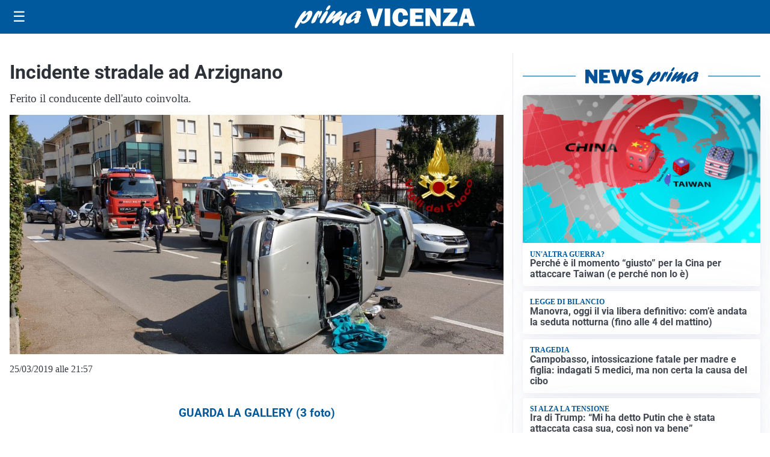

--- FILE ---
content_type: text/html; charset=utf8
request_url: https://primavicenza.it/media/my-theme/widgets/list-posts/sidebar-video-piu-visti.html?ts=29451483
body_size: 697
content:
<div class="widget-title"><span>Video più visti</span></div>
<div class="widget-sidebar-featured-poi-lista">
            
                    <article class="featured">
                <a href="https://primavicenza.it/cronaca/auto-in-fiamme-sulla4-a-vicenza-lincendio-prima-del-casello-ovest/">
                                            <figure><img width="480" height="300" src="https://primavicenza.it/media/2025/12/WhatsApp-Image-2025-12-29-at-13.08.49-1-480x300.jpeg" class="attachment-thumbnail size-thumbnail wp-post-image" alt="Auto in fiamme sull’A4 a Vicenza, l&#8217;incendio prima del casello Ovest" loading="lazy" sizes="(max-width: 480px) 480px, (max-width: 1024px) 640px, 1280px" decoding="async" /></figure>
                                        <div class="post-meta">
                                                    <span class="lancio">in direzione Milano</span>
                                                <h3>Auto in fiamme sull’A4 a Vicenza, l&#8217;incendio prima del casello Ovest</h3>
                    </div>
                </a>
            </article>
                    
                    <article class="compact">
                <a href="https://primavicenza.it/cronaca/maxi-sequestro-di-fuochi-dartificio-e-prodotti-natalizi-pericolosi-a-vicenza/">
                    <div class="post-meta">
                                                    <span class="lancio">Guardia di Finanza</span>
                                                <h3>Maxi sequestro di fuochi d’artificio e prodotti natalizi pericolosi a Vicenza</h3>
                    </div>
                </a>
            </article>
                    
                    <article class="compact">
                <a href="https://primavicenza.it/cronaca/13enne-picchiato-dalla-baby-gang-alle-giostre-pubblicano-il-video-sui-social-per-vantarsi/">
                    <div class="post-meta">
                                                    <span class="lancio">Identificati i responsabili</span>
                                                <h3>13enne picchiato dalla baby-gang alle giostre, pubblicano il video sui social per vantarsi</h3>
                    </div>
                </a>
            </article>
            </div>

<div class="widget-footer"><a role="button" href="/multimedia/video/" class="outline widget-more-button">Altri video</a></div>